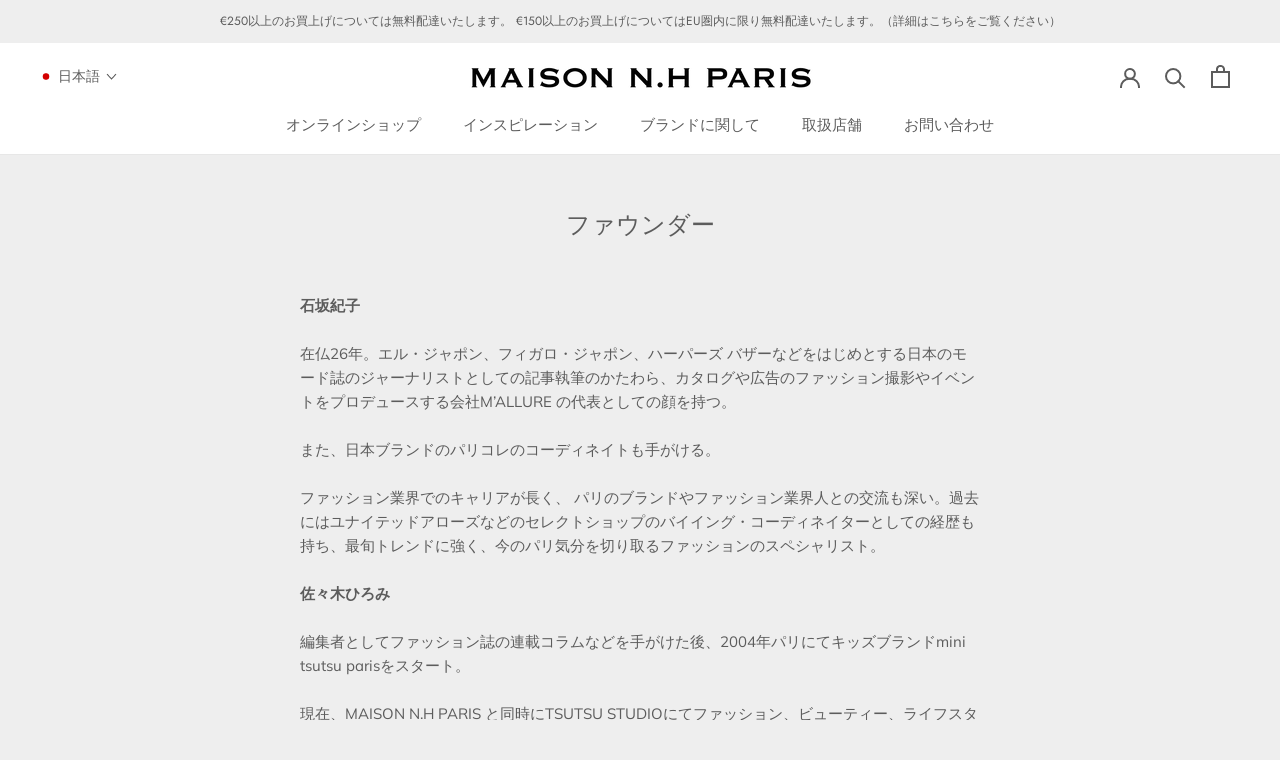

--- FILE ---
content_type: text/javascript
request_url: https://www.maisonnhparis.com/cdn/shop/t/24/assets/custom.js?v=183944157590872491501599843532
body_size: -777
content:
//# sourceMappingURL=/cdn/shop/t/24/assets/custom.js.map?v=183944157590872491501599843532
